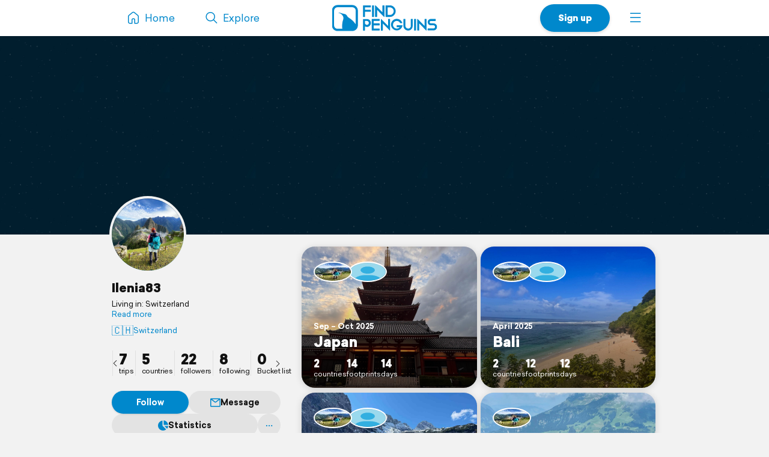

--- FILE ---
content_type: text/html; charset=UTF-8
request_url: https://findpenguins.com/4dfeajv2jku7s
body_size: 5671
content:
<!DOCTYPE html><html lang="en"><head><meta charset="UTF-8" /><meta property="fb:app_id" content="287456434725739" /><meta property="og:site_name" content="FindPenguins"><meta property="og:url" content="https://findpenguins.com/4dfeajv2jku7s" /><meta name="twitter:site" content="@findpenguins"><meta name="viewport" content="width=device-width, initial-scale=1.0" /><meta name="robots" content="noindex, nofollow" /><meta property="og:title" content="Ilenia83 | FindPenguins" /><meta name="description" content="Ilenia83 traveled in 5 countries. Explore the travels of Ilenia83 on FindPenguins." /><meta property="og:description" content="Ilenia83 traveled in 5 countries. Explore the travels of Ilenia83 on FindPenguins." /><link rel="canonical" href="https://findpenguins.com/4dfeajv2jku7s" /><meta property="og:image" content="https://media.fp-files.com/user/4d/4dfeajv2jku7s/6qnvobfcurrug_l.jpg" /><meta property="og:image:width" content="640" /><meta property="og:image:height" content="640" /><meta name="turbo-prefetch" content="false"><meta name="view-transition" content="same-origin"><meta name="turbo-cache-control" content="no-cache"><meta property="fp:app:url" content="findpenguins://" /><link rel="alternate" hreflang="en" href="" /><link rel="alternate" hreflang="de" href="" /><link rel="alternate" hreflang="fr" href="" /><link rel="alternate" hreflang="es" href="" /><link rel="alternate" hreflang="it" href="" /><link rel="alternate" hreflang="fi" href="" /><link rel="alternate" hreflang="da" href="" /><link rel="alternate" hreflang="no" href="" /><link rel="alternate" hreflang="nl" href="" /><link rel="alternate" hreflang="sv" href="" /><link rel="alternate" hreflang="pt" href="" /><link rel="alternate" hreflang="id" href="" /><link rel="alternate" hreflang="ms" href="" /><link rel="alternate" hreflang="pl" href="" /><link rel="alternate" hreflang="ru" href="" /><link rel="alternate" hreflang="tr" href="" /><link rel="alternate" hreflang="ja" href="" /><link rel="alternate" href="" hreflang="x-default" /><title>Ilenia83 | FindPenguins</title><link rel="stylesheet" href="//d2k8htqlk8yn1a.cloudfront.net/css/app-core.34c9b87d.css"><link rel="stylesheet" href="//d2k8htqlk8yn1a.cloudfront.net/css/app-profile.8f20f88e.css"><script id="app-core-script" data-turbo-track="reload" data-asset-url="//d2k8htqlk8yn1a.cloudfront.net" src="//d2k8htqlk8yn1a.cloudfront.net/js/app-core.e47900ed.js" type="text/javascript"></script><link rel="apple-touch-icon" href="//d2k8htqlk8yn1a.cloudfront.net/img/app-icons/touch-icon.png"><link rel="icon" type="image/png" sizes="48x48" href="//d2k8htqlk8yn1a.cloudfront.net/img/app-icons/touch-icon-48x48.png"><link rel="icon" sizes="192x192" href="//d2k8htqlk8yn1a.cloudfront.net/img/app-icons/touch-icon.png"><link rel="mask-icon" href="//d2k8htqlk8yn1a.cloudfront.net/img/app-icons/mask-icon.svg" color="#FFF"><link rel="shortcut icon" type="image/x-icon" href="/favicon.ico"><script async src="https://www.googletagmanager.com/gtag/js?id=G-BQ0PGZSYRJ"></script></head><body class=" Profile responsive new-headlines prod en" data-locale="en" itemscope itemtype="https://schema.org/WebSite"><meta itemprop="url" content="https://findpenguins.com/" /><div class="header-container"><header class="pn-head"><div class="pn-menu"><div class="container"><a class="logo" href="/"><img src="//d2k8htqlk8yn1a.cloudfront.net/img/findpenguins-logo.svg" width="164" height="43" alt="FindPenguins" title="FindPenguins" /></a><nav role="navigation"><ul><li class="hidden-sm-down"><a class="item home" href="/"><i class="icon-font menu-home"></i><span class="name hidden-md-down">Home</span></a></li><li><a class="item hidden-sm-down" href="/explore"><i class="icon-font menu-search"></i><span class="name hidden-md-down">Explore</span></a></li><li class="right"><a class="item more" role="button" onclick="UIController.submenuOpen();" href="javascript:" aria-label="Menu"><i class="icon-font burger"></i></a><div class="nav-mask"></div><div class="submenu right"><a class="close hide" role="button" href="javascript:" onclick="UIController.submenuClose();"><i class="icon-font decline centeredIcon"></i></a><ul><li class="center hidden-md-up"><a href="javascript:" onclick="ConfirmPup.open({id:'_gettheapp',closeBtn:true,onconfirm:function() {}});" class="btn newBtn large shadow signUpBtn extended-padding">Get the app</a></li><li class="center hidden-md-up"><a href="/signup" class="btn newBtn grey large signUpBtn" style="margin:8px 0 0;">Sign up</a></li><li class="center hidden-md-up" style="margin-bottom:20px;"><a href="/login" class="btn newBtn grey loginBtn signUpBtn" style="margin:8px 0 0;">Log in</a></li><li class="hidden-sm-down"><a href="javascript:" onclick="ConfirmPup.open({id:'_gettheapp',closeBtn:true,onconfirm:function() {}});" class="nowrap"><i class="icon-font download left"></i><b>Get the app</b></a></li><li class="hidden-sm-down"><a href="/login" class="nowrap"><i class="icon-font profile left"></i>Log in</a></li><li class="hidden-md-up"><a href="/" class="nowrap"><i class="icon-font menu-home left"></i>Home</a></li><li class="dropdown-divider"></li><li><a href="/travelbook" class="nowrap"><i class="icon-font book left"></i>Print a book</a></li><li><a href="/flyover" class="nowrap"><i class="icon-font video left"></i>Create a flyover video</a></li><li><a href="/explore" class="nowrap"><i class="icon-font search left"></i>Explore</a></li><li class="dropdown-divider"></li><li><a href="https://support.findpenguins.com"><i class="icon-font support left"></i>Support</a></li></ul><div class="nav-footer"><footer class="pn-footer hidden-md-up"><ul><li class="social">Follow us</li><li class="social"><a href="https://instagram.com/findpenguinsapp" target="_blank" aria-label="Instagram"><i class="icon-font instagram"></i></a></li><li class="social"><a href="https://www.facebook.com/findpenguins" target="_blank" aria-label="Facebook"><i class="icon-font facebook"></i></a></li><li class="social"><a href="https://tiktok.com/@findpenguinsapp" target="_blank" aria-label="TikTok"><i class="icon-font tiktok"></i></a></li><li class="social"><a href="https://x.com/findpenguins" target="_blank" aria-label="X"><i class="icon-font x1"></i></a></li><li class="break"></li><li class="lang"><label class="language-picker"><span>Language: English</span><select name="_lp" onchange="languagePicker(this)"><option selected value="en">English (English)</option><option value="de">German (Deutsch)</option><option value="fr">French (Français)</option><option value="es">Spanish (Español)</option><option value="it">Italian (Italiano)</option><option value="fi">Finnish (Suomalainen)</option><option value="da">Danish (Dansk)</option><option value="no">Norwegian (Norsk)</option><option value="nl">Dutch (Nederlands)</option><option value="sv">Swedish (Svenska)</option><option value="pt">Portuguese (Português)</option><option value="id">Indonesian (Bahasa Indonesia)</option><option value="ms">Malay (Melayu)</option><option value="pl">Polish (Polskie)</option><option value="ru">Russian (русский)</option><option value="tr">Turkish (Türk)</option><option value="ja">Japanese (日本語)</option></select></label></li></ul></footer></div></div></li><li class="right"><a href="/signup" class="hidden-sm-down item btn newBtn extended-padding shadow bold signUpBtn">Sign up</a></li></ul></nav></div></div></header></div><div class="pn-body"><div class="pn-searchbar"><div class="searchBox"><form tabindex=0 class="searchForm" action="/4dfeajv2jku7s/search" itemprop="potentialAction" itemscope itemtype="http://schema.org/SearchAction"><meta itemprop="target" content="https://findpenguins.com/explore?q={q}"/><a class="resetBtn hide" href="/explore">Reset search</a><div id="searchFieldPreview"><span><span class="context">Ilenia83</span><input aria-label="Search" name="q" id="searchField" type="text" itemprop="query-input" autocomplete="off" class="query hide" data-query="" spellcheck="false" /></span></div><a href="javascript:" class="closeBtn" role="button" aria-label="Close"><i class="icon-font x"></i></a><button type="submit" aria-label="Search"><i class="icon-font magnifier"></i></button></form><div class="searchContent"></div></div></div><script>
		$(document).ready(function() {
			SearchbarController.init();
			FollowController.initButtons();
			ProfileUserController.initExtrasPopups();
			$("body").addClass("whiteBodyXS");		});
	</script><div class="pn-map"><div class="pn-mapContainer" style="width:100%;height:100%"><div class="mapOverlayExtras inactive"><a id="searchButton" onclick="SearchbarController.open();"><i class="icon-font magnifier centeredIcon"></i></a><a id="toggleFullScreen" onclick="MapController.toggleFullScreen();"><i class="icon-font fullscreen open centeredIcon"></i><i class="icon-font decline close centeredIcon"></i></a></div><div class="pn-mapcanvas" id="MapCanvas" data-user-id="4dfeajv2jku7s"></div></div></div><div class="container pn-below-map-container"><div class="row"><div class="col-xl-3 col-lg-4 stickySidebarContainer"><div class="FootprintListAlignedContainer"><div id="sidebarLeft"><div class="userBox" itemscope itemtype="http://schema.org/Person"><div class="pictureNameContainer"><div class="pictureBox"><div class="pp"><img itemprop="photo" src="//media.fp-files.com/user/4d/4dfeajv2jku7s/6qnvobfcurrug_l.jpg" alt="Ilenia83" height="200" width="200" /></div></div><div><div class="nameBox"><h1 class="h2"><a id="profileUser" itemprop="name" href="/4dfeajv2jku7s">
						Ilenia83
						</a></h1></div><div class="detailBox"><span id="clampedBox" class="bio clamped-container clamped"><span>
													Living in: Switzerland
												</span><a>Read more</a></span><script>$("#clampedBox").clampedText();</script><span class="extras"><a class="nowrap-ellip" href="/explore?q=Switzerland"><span class="flag">🇨🇭</span>Switzerland</a></span></div></div></div><div class="statsMenu user"><ul><li class="first"><a title="Ilenia83 | FindPenguins" data-keep-scroll="1" href="/4dfeajv2jku7s"><b>7</b><span>trips</span></a></li><li><a rel="nofollow" title="countries" class="profileExtras openPopup" href="/4dfeajv2jku7s/countries"><b>5</b><span>countries</span></a></li><li><a rel="nofollow" title="followers" onclick="PreLoginPopup.open();return false;" href="/4dfeajv2jku7s/followers"><b>22</b><span>followers</span></a></li><li><a rel="nofollow" title="following" onclick="PreLoginPopup.open();return false;" href="/4dfeajv2jku7s/following"><b>8</b><span>following</span></a></li><li><a rel="nofollow" title="Bucket list" onclick="PreLoginPopup.open();return false;" href="/4dfeajv2jku7s/bucket-list"><b>0</b><span>Bucket list</span></a></li></ul><a class="sliderArrow prev" role="presentation"><i class="icon-font arrow-left centeredIcon"></i></a><a class="sliderArrow next" role="presentation"><i class="icon-font arrow-right centeredIcon"></i></a></div><div class="buttonBarContainer scrollable follower 4dfeajv2jku7s"><a style="min-width:80px" class="button highlighted justFollow" onclick="followSignup('/follow/signup/popup/4dfeajv2jku7s');">Follow</a><a class="button" href="/direct/chat/4dfeajv2jku7s"  onclick="PreLoginPopup.open();return false;"><i class="icon-font message mini"></i>Message</a><a rel="nofollow" title="countries" class="button profileExtras openPopup" href="/4dfeajv2jku7s/countries"><i class="icon-font stats-sml mr"></i>Statistics			</a><div id="userNameDropdown" class="sml-dropdown"><a class="button noPadding"><i class="icon-font ellipsis"></i></a><ul class="_dd"><li class="_link nowrap" onclick="ProfileUserController.share('4dfeajv2jku7s',null);"><a><i class="icon-font share"></i>Share</a></li><li class="_link nowrap"><a href="javascript:;" onclick="ConfirmPup.open({id:'_block_user',onconfirm:function() { TurboHelper.visit('/account/blocked?user=4dfeajv2jku7s&amp;action=block&amp;checksum=dce29bc5829ea12c77465c1119ca7130') }});"><i class="icon-font block red"></i>Block user</a></li><li class="_link nowrap"><a href="/report/user/4dfeajv2jku7s" target="_blank"><i class="icon-font inappropriate red"></i>Report as inappropriate</a></li></ul></div></div></div><script>
$(".muteRadio").newRadio();
$('#userNameDropdown').dropdown();
ProfileUserController.initExtrasPopups();
FollowController.initButtons();
$(".statsMenu ul").slick({
    arrows: true,
    infinite: false,
    slidesToShow: 4,
    slidesToScroll: 4,
    prevArrow: $(".statsMenu .sliderArrow.prev"),
    nextArrow: $(".statsMenu .sliderArrow.next")
});
$(".stickySidebarContainer").removeClass("ssTrip").addClass("ssUser");
</script></div></div></div><div class="col-xl-6 col-lg-8 col-md-12"><div id="pageContent" class="profile FootprintListAlignedContainer"><script>
						$("body").removeClass("ProfileTrip").addClass("ProfileUser");
		
		$(document).ready(function() {
			SearchbarController.initState("Ilenia83", "/4dfeajv2jku7s/search");

			
			ProfileUserController.initExtrasPopups();

		});
	</script><div style="height:20px" class="hidden-md-down"></div><ul class="tripList row"><li class="col-md-6"><div class="box"><a id="profileTripjapan" class="trip-preview" title="Japan | FindPenguins" href="/4dfeajv2jku7s/trip/japan"><div class="userIconBar c2"  onclick="Pup.open('_followTripPP','/follow/trip/popup/67b87e73ddc3b6-53698288',null,{'width':615,'modal':true, closebuttonoutside:true,'classes':'_white'});"><span class="item" onmouseover="$(this).uInfo();" data-id="4dfeajv2jku7s"><img loading="lazy" src="//media.fp-files.com/user/4d/4dfeajv2jku7s/6qnvobfcurrug_t_s.jpg" alt="Ilenia83" /></span><span class="item" onmouseover="$(this).uInfo();" data-id="7k3ive2hphbdm"><img loading="lazy" src="//d2k8htqlk8yn1a.cloudfront.net/img/pp_t_s.png" alt="Vinx Traveller" /></span></div><div class="content"><div class="title"><span class="subline">
							Sep – Oct 2025

													</span><h2>
							Japan
						</h2></div><ul class="stats"><li><b>2</b>countries</li><li><b>14</b>footprints</li><li><b>14</b>days</li></ul></div></a><img class="tripImage" loading="lazy" src="//media.fp-files.com/user/4d/4dfeajv2jku7s/mapPreview_1010770_my7n1bxjq5xub.jpg" alt="Japan" /></div></li><li class="col-md-6"><div class="box"><a id="profileTripbali" class="trip-preview" title="Bali | FindPenguins" href="/4dfeajv2jku7s/trip/bali"><div class="userIconBar c2"  onclick="Pup.open('_followTripPP','/follow/trip/popup/67b87dc2415b19-46910958',null,{'width':615,'modal':true, closebuttonoutside:true,'classes':'_white'});"><span class="item" onmouseover="$(this).uInfo();" data-id="4dfeajv2jku7s"><img loading="lazy" src="//media.fp-files.com/user/4d/4dfeajv2jku7s/6qnvobfcurrug_t_s.jpg" alt="Ilenia83" /></span><span class="item" onmouseover="$(this).uInfo();" data-id="7k3ive2hphbdm"><img loading="lazy" src="//d2k8htqlk8yn1a.cloudfront.net/img/pp_t_s.png" alt="Vinx Traveller" /></span></div><div class="content"><div class="title"><span class="subline">
							April 2025

													</span><h2>
							Bali
						</h2></div><ul class="stats"><li><b>2</b>countries</li><li><b>12</b>footprints</li><li><b>12</b>days</li></ul></div></a><img class="tripImage" loading="lazy" src="//media.fp-files.com/user/4d/4dfeajv2jku7s/mapPreview_1010768_lqraw0ihd9cp1.jpg" alt="Bali" /></div></li><li class="col-md-6"><div class="box"><a id="profileTripzugspitze" class="trip-preview" title="Zugspitze | FindPenguins" href="/4dfeajv2jku7s/trip/zugspitze"><div class="userIconBar c2"  onclick="Pup.open('_followTripPP','/follow/trip/popup/66ed8bb3e21f13-64694069',null,{'width':615,'modal':true, closebuttonoutside:true,'classes':'_white'});"><span class="item" onmouseover="$(this).uInfo();" data-id="4dfeajv2jku7s"><img loading="lazy" src="//media.fp-files.com/user/4d/4dfeajv2jku7s/6qnvobfcurrug_t_s.jpg" alt="Ilenia83" /></span><span class="item" onmouseover="$(this).uInfo();" data-id="7k3ive2hphbdm"><img loading="lazy" src="//d2k8htqlk8yn1a.cloudfront.net/img/pp_t_s.png" alt="Vinx Traveller" /></span></div><div class="content"><div class="title"><span class="subline">
							September 2024

													</span><h2>
							Zugspitze
						</h2></div><ul class="stats"><li><b>1</b>countries</li><li><b>2</b>footprints</li><li><b>2</b>days</li></ul></div></a><img class="tripImage" loading="lazy" src="//media.fp-files.com/user/4d/4dfeajv2jku7s/mapPreview_882786_9dz6irzxg1l96.jpg" alt="Zugspitze" /></div></li><li class="col-md-6"><div class="box"><a id="profileTrip4-seen-hoehenwanderung" class="trip-preview" title="4 Seen Höhenwanderung | FindPenguins" href="/4dfeajv2jku7s/trip/4-seen-hoehenwanderung"><div class="userIconBar"  onclick="Pup.open('_followTripPP','/follow/trip/popup/66a3bf972cf7e0-95463383',null,{'width':615,'modal':true, closebuttonoutside:true,'classes':'_white'});"><span class="item" onmouseover="$(this).uInfo();" data-id="4dfeajv2jku7s"><img loading="lazy" src="//media.fp-files.com/user/4d/4dfeajv2jku7s/6qnvobfcurrug_t_s.jpg" alt="Ilenia83" /></span></div><div class="content"><div class="title"><span class="subline">
							July 2024

													</span><h2>
							4 Seen Höhenwanderung
						</h2></div><ul class="stats"><li><b>1</b>countries</li><li><b>1</b>footprints</li><li><b>1</b>days</li></ul></div></a><img class="tripImage" loading="lazy" src="//media.fp-files.com/user/4d/4dfeajv2jku7s/mapPreview_818076_6bit00yo1kdyh.jpg" alt="4 Seen Höhenwanderung" /></div></li><li class="col-md-6"><div class="box"><a id="profileTripbeckenried-trieb" class="trip-preview" title="Beckenried-Trieb | FindPenguins" href="/4dfeajv2jku7s/trip/beckenried-trieb"><div class="userIconBar"  onclick="Pup.open('_followTripPP','/follow/trip/popup/66727e0a44c5f2-98845908',null,{'width':615,'modal':true, closebuttonoutside:true,'classes':'_white'});"><span class="item" onmouseover="$(this).uInfo();" data-id="4dfeajv2jku7s"><img loading="lazy" src="//media.fp-files.com/user/4d/4dfeajv2jku7s/6qnvobfcurrug_t_s.jpg" alt="Ilenia83" /></span></div><div class="content"><div class="title"><span class="subline">
							June 2024

													</span><h2>
							Beckenried-Trieb
						</h2></div><ul class="stats"><li><b>1</b>countries</li><li><b>1</b>footprints</li><li><b>1</b>days</li></ul></div></a><img class="tripImage" loading="lazy" src="//media.fp-files.com/user/4d/4dfeajv2jku7s/mapPreview_778363_s9fp0gpw225cd.jpg" alt="Beckenried-Trieb" /></div></li><li class="col-md-6"><div class="box"><a id="profileTripperu-2" class="trip-preview" title="Peru | FindPenguins" href="/4dfeajv2jku7s/trip/peru-2"><div class="userIconBar cMany"  onclick="Pup.open('_followTripPP','/follow/trip/popup/65ce7565b73f07-11812509',null,{'width':615,'modal':true, closebuttonoutside:true,'classes':'_white'});"><span class="item" onmouseover="$(this).uInfo();" data-id="4dfeajv2jku7s"><img loading="lazy" src="//media.fp-files.com/user/4d/4dfeajv2jku7s/6qnvobfcurrug_t_s.jpg" alt="Ilenia83" /></span><span class="item" onmouseover="$(this).uInfo();" data-id="0gkndtadfsrfw"><img loading="lazy" src="//d2k8htqlk8yn1a.cloudfront.net/img/pp_t_s.png" alt="unveroleone Fein" /></span><span class="item" onmouseover="$(this).uInfo();" data-id="7k3ive2hphbdm"><img loading="lazy" src="//d2k8htqlk8yn1a.cloudfront.net/img/pp_t_s.png" alt="Vinx Traveller" /></span><span class="item" onmouseover="$(this).uInfo();" data-id="5fi3optsnfv8n"><img loading="lazy" src="//d2k8htqlk8yn1a.cloudfront.net/img/pp_t_s.png" alt="Davide Rossi" /></span></div><div class="content"><div class="title"><span class="subline">
							Mar – Apr 2024

													</span><h2>
							Peru
						</h2></div><ul class="stats"><li><b>2</b>countries</li><li><b>21</b>footprints</li><li><b>21</b>days</li></ul></div></a><img class="tripImage" loading="lazy" src="//media.fp-files.com/user/4d/4dfeajv2jku7s/mapPreview_678656_rhqcvgjo4vu1a.jpg" alt="Peru" /></div></li></ul><script>document.querySelector("meta[property=\"fp:app:url\"]").setAttribute("content","findpenguins://user/?id=4dfeajv2jku7s&name=Ilenia83");</script></div><div style="margin-bottom:20px;text-align:center;"><h4 style="margin:0">Get your own travel profile</h4><p style="margin-bottom:10px;" class="darkgrey sml">Free</p><div style="display:flex;line-height:0;margin-bottom:15px;justify-content:center"><div style="padding:3px;border-radius:15px;background:#FFF"><img src="//d2k8htqlk8yn1a.cloudfront.net/img/qr-code/install.svg" alt="QR code" width="120" height="120" /></div></div><p class="nowrap storeButtons"><a href="https://apps.apple.com/app/id721334305" target="_blank"><img class="storeButton" height="38" title="FindPenguins for iOS" alt="FindPenguins for iOS" src="//d2k8htqlk8yn1a.cloudfront.net/img/store-buttons/en/download-on-the-app-store.svg" /></a><a href="https://play.google.com/store/apps/details?id=com.findpenguins.app&amp;referrer=cHJvZmlsZS1ib3R0b20%3D" target="_blank"><img class="storeButton" height="38" title="FindPenguins for Android" alt="FindPenguins for Android"  src="//d2k8htqlk8yn1a.cloudfront.net/img/store-buttons/en/download-on-google-play.svg"></a></p></div><div class="moduleBox footer FootprintListAlignedContainer negative-margin-sm"><div class="body"><footer class="pn-footer"><ul><li>2026&copy; FindPenguins</li><li><a href="/">Home</a></li><li><a href="/about-us">About us</a></li><li><a href="/group-tracking">Group Tracking</a></li><li><a href="/press">Press</a></li><li><a href="/terms" target="_blank">Terms</a></li><li><a href="/privacy" target="_blank">Privacy Policy &amp; Cookies</a></li><li><a href="https://support.findpenguins.com" rel="help">Help Center</a></li><li><a href="/legal-notice">Legal notice</a></li><li class="break"></li><li class="social">Follow us</li><li class="social"><a href="https://instagram.com/findpenguinsapp" target="_blank" aria-label="Instagram"><i class="icon-font instagram"></i></a></li><li class="social"><a href="https://www.facebook.com/findpenguins" target="_blank" aria-label="Facebook"><i class="icon-font facebook"></i></a></li><li class="social"><a href="https://tiktok.com/@findpenguinsapp" target="_blank" aria-label="TikTok"><i class="icon-font tiktok"></i></a></li><li class="social"><a href="https://x.com/findpenguins" target="_blank" aria-label="X"><i class="icon-font x1"></i></a></li><li class="break"></li><li class="lang"><label class="language-picker"><span>Language: English</span><select name="_lp" onchange="languagePicker(this)"><option selected value="en">English (English)</option><option value="de">German (Deutsch)</option><option value="fr">French (Français)</option><option value="es">Spanish (Español)</option><option value="it">Italian (Italiano)</option><option value="fi">Finnish (Suomalainen)</option><option value="da">Danish (Dansk)</option><option value="no">Norwegian (Norsk)</option><option value="nl">Dutch (Nederlands)</option><option value="sv">Swedish (Svenska)</option><option value="pt">Portuguese (Português)</option><option value="id">Indonesian (Bahasa Indonesia)</option><option value="ms">Malay (Melayu)</option><option value="pl">Polish (Polskie)</option><option value="ru">Russian (русский)</option><option value="tr">Turkish (Türk)</option><option value="ja">Japanese (日本語)</option></select></label></li></ul></footer></div></div></div><div class="col-xl-3 hidden-lg-down sidebarRightContainer"><div id="sidebarRight"></div></div></div></div></div><div id="mapboxPermanent" data-turbo-permanent></div><script>
window.translation = {
"edit": "Edit",
"close": "Close",
"remove": "Remove",
"soundOn": "Sound on",
"editCaption": "Caption",
"fullscreen": "Fullscreen",
"download": "Download",
"distance": "Distance",
"maxAltitude": "max. altitude",
"elevationGain": "Elevation gain",
"duration": "Duration",
"share": "Share",
"pdf": "Unable to display PDF file.",
"unknownError": "Something went wrong. Please try again!"
};
</script><script>
var disableStr = 'ga-disable-G-BQ0PGZSYRJ';if (document.cookie.indexOf(disableStr+'=true')>-1){window[disableStr]=true;}
window.dataLayer = window.dataLayer || [];
function gtag(){dataLayer.push(arguments);}
gtag('js',new Date());
gtag('config','G-BQ0PGZSYRJ',{'anonymize_ip':true,page_location:'https://findpenguins.com/profile'});</script></body></html>
